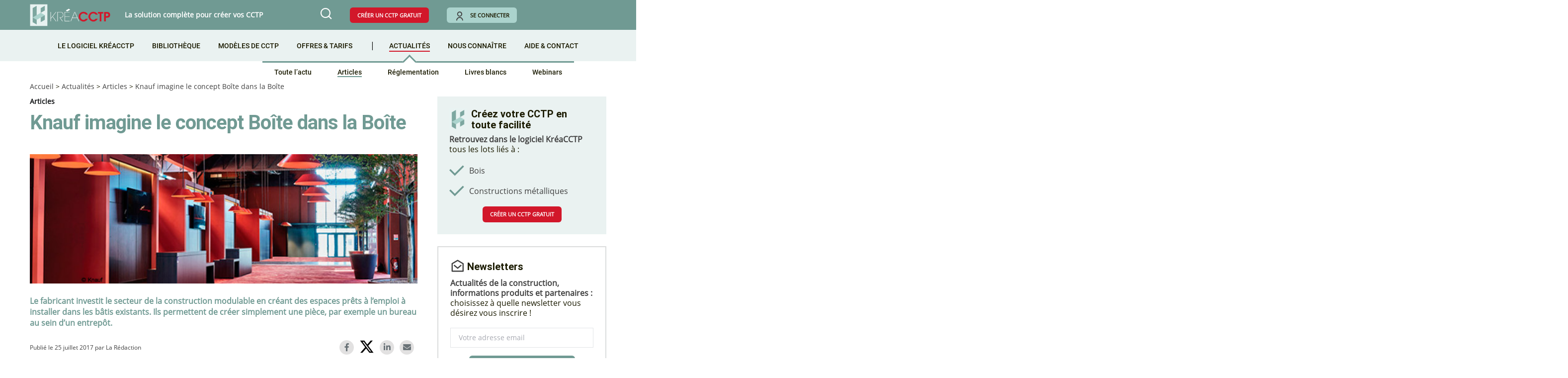

--- FILE ---
content_type: text/html; charset=UTF-8
request_url: https://www.kreacctp.fr/actualite/article/knauf-imagine-le-concept-boite-dans-la-boite-2918/
body_size: 12665
content:
<!doctype html>
<html lang="fr-FR">
<head>
    <!-- Google Tag Manager -->
    <script type="065aae6d9f0bb874f2ae3499-text/javascript">(function(w,d,s,l,i){w[l]=w[l]||[];w[l].push({'gtm.start':
                new Date().getTime(),event:'gtm.js'});var f=d.getElementsByTagName(s)[0],
            j=d.createElement(s),dl=l!='dataLayer'?'&l='+l:'';j.async=true;j.src=
            'https://www.googletagmanager.com/gtm.js?id='+i+dl;f.parentNode.insertBefore(j,f);
        })(window,document,'script','dataLayer','GTM-M68DB57');</script>
    <!-- End Google Tag Manager -->
    
    <link rel="preconnect" href="https://dev.visualwebsiteoptimizer.com" />
    <script type='text/javascript' data-cfasync="false" id='vwoCode'>
    window._vwo_code || (function() {
    var account_id=963606,
    version=2.1,
    settings_tolerance=2000,
    hide_element='body',
    hide_element_style = 'opacity:0 !important;filter:alpha(opacity=0) !important;background:none !important;transition:none !important;',
    /* DO NOT EDIT BELOW THIS LINE */
    f=false,w=window,d=document,v=d.querySelector('#vwoCode'),cK='_vwo_'+account_id+'_settings',cc={};try{var c=JSON.parse(localStorage.getItem('_vwo_'+account_id+'_config'));cc=c&&typeof c==='object'?c:{}}catch(e){}var stT=cc.stT==='session'?w.sessionStorage:w.localStorage;code={nonce:v&&v.nonce,use_existing_jquery:function(){return typeof use_existing_jquery!=='undefined'?use_existing_jquery:undefined},library_tolerance:function(){return typeof library_tolerance!=='undefined'?library_tolerance:undefined},settings_tolerance:function(){return cc.sT||settings_tolerance},hide_element_style:function(){return'{'+(cc.hES||hide_element_style)+'}'},hide_element:function(){if(performance.getEntriesByName('first-contentful-paint')[0]){return''}return typeof cc.hE==='string'?cc.hE:hide_element},getVersion:function(){return version},finish:function(e){if(!f){f=true;var t=d.getElementById('_vis_opt_path_hides');if(t)t.parentNode.removeChild(t);if(e)(new Image).src='https://dev.visualwebsiteoptimizer.com/ee.gif?a='+account_id+e}},finished:function(){return f},addScript:function(e){var t=d.createElement('script');t.type='text/javascript';if(e.src){t.src=e.src}else{t.text=e.text}v&&t.setAttribute('nonce',v.nonce);d.getElementsByTagName('head')[0].appendChild(t)},load:function(e,t){var n=this.getSettings(),i=d.createElement('script'),r=this;t=t||{};if(n){i.textContent=n;d.getElementsByTagName('head')[0].appendChild(i);if(!w.VWO||VWO.caE){stT.removeItem(cK);r.load(e)}}else{var o=new XMLHttpRequest;o.open('GET',e,true);o.withCredentials=!t.dSC;o.responseType=t.responseType||'text';o.onload=function(){if(t.onloadCb){return t.onloadCb(o,e)}if(o.status===200||o.status===304){_vwo_code.addScript({text:o.responseText})}else{_vwo_code.finish('&e=loading_failure:'+e)}};o.onerror=function(){if(t.onerrorCb){return t.onerrorCb(e)}_vwo_code.finish('&e=loading_failure:'+e)};o.send()}},getSettings:function(){try{var e=stT.getItem(cK);if(!e){return}e=JSON.parse(e);if(Date.now()>e.e){stT.removeItem(cK);return}return e.s}catch(e){return}},init:function(){if(d.URL.indexOf('__vwo_disable__')>-1)return;var e=this.settings_tolerance();w._vwo_settings_timer=setTimeout(function(){_vwo_code.finish();stT.removeItem(cK)},e);var t;if(this.hide_element()!=='body'){t=d.createElement('style');var n=this.hide_element(),i=n?n+this.hide_element_style():'',r=d.getElementsByTagName('head')[0];t.setAttribute('id','_vis_opt_path_hides');v&&t.setAttribute('nonce',v.nonce);t.setAttribute('type','text/css');if(t.styleSheet)t.styleSheet.cssText=i;else t.appendChild(d.createTextNode(i));r.appendChild(t)}else{t=d.getElementsByTagName('head')[0];var i=d.createElement('div');i.style.cssText='z-index: 2147483647 !important;position: fixed !important;left: 0 !important;top: 0 !important;width: 100% !important;height: 100% !important;background: white !important;';i.setAttribute('id','_vis_opt_path_hides');i.classList.add('_vis_hide_layer');t.parentNode.insertBefore(i,t.nextSibling)}var o=window._vis_opt_url||d.URL,s='https://dev.visualwebsiteoptimizer.com/j.php?a='+account_id+'&u='+encodeURIComponent(o)+'&vn='+version;if(w.location.search.indexOf('_vwo_xhr')!==-1){this.addScript({src:s})}else{this.load(s+'&x=true')}}};w._vwo_code=code;code.init();})();
    </script>

	<meta charset="UTF-8" />
	<meta name="viewport" content="width=device-width, initial-scale=1" />
    	<link rel="profile" href="https://gmpg.org/xfn/11" />
    <link rel="shortcut icon" href="https://www.kreacctp.fr/boutique/wp-content/themes/squaretype-child/images/favicon.ico">
            <script type="065aae6d9f0bb874f2ae3499-text/javascript"> var admin_url = 'https://www.kreacctp.fr/boutique/wp-admin/admin-ajax.php'</script>
    	<meta name='robots' content='index, follow, max-image-preview:large, max-snippet:-1, max-video-preview:-1' />
<meta name="description" content="Le fabricant investit le secteur de la construction modulable en créant des espaces prêts à l’emploi à installer dans les bâtis existants. Ils permettent de créer simplement une pièce, par exemple un bureau au sein d’un entrepôt.">

	<!-- This site is optimized with the Yoast SEO plugin v20.12 - https://yoast.com/wordpress/plugins/seo/ -->
	<title>Knauf imagine le concept Boîte dans la Boîte - KréaCCTP</title>
	<link rel="canonical" href="https://www.kreacctp.fr/boutique/actualite/article/knauf-imagine-le-concept-boite-dans-la-boite-2918/" />
	<meta property="og:locale" content="fr_FR" />
	<meta property="og:type" content="article" />
	<meta property="og:title" content="Knauf imagine le concept Boîte dans la Boîte - KréaCCTP" />
	<meta property="og:description" content="Le fabricant investit le secteur de la construction modulable en créant des espaces prêts à l’emploi à installer dans les bâtis existants. Ils permettent de créer simplement une pièce, par exemple un bureau au sein d’un entrepôt." />
	<meta property="og:url" content="https://www.kreacctp.fr/boutique/actualite/article/knauf-imagine-le-concept-boite-dans-la-boite-2918/" />
	<meta property="og:site_name" content="KréaCCTP" />
	<meta property="article:modified_time" content="2022-08-29T15:06:22+00:00" />
	<meta property="og:image" content="https://www.kreacctp.fr/boutique/wp-content/uploads/2017/07/sem29_SOL-TECH_art1_knauf-construc-autoportant_BIG.jpg" />
	<meta property="og:image:width" content="629" />
	<meta property="og:image:height" content="210" />
	<meta property="og:image:type" content="image/jpeg" />
	<meta name="twitter:card" content="summary_large_image" />
	<meta name="twitter:label1" content="Durée de lecture estimée" />
	<meta name="twitter:data1" content="1 minute" />
	<script type="application/ld+json" class="yoast-schema-graph">{"@context":"https://schema.org","@graph":[{"@type":"WebPage","@id":"https://www.kreacctp.fr/boutique/actualite/article/knauf-imagine-le-concept-boite-dans-la-boite-2918/","url":"https://www.kreacctp.fr/boutique/actualite/article/knauf-imagine-le-concept-boite-dans-la-boite-2918/","name":"Knauf imagine le concept Boîte dans la Boîte - KréaCCTP","isPartOf":{"@id":"https://www.kreacctp.fr/boutique/#website"},"primaryImageOfPage":{"@id":"https://www.kreacctp.fr/boutique/actualite/article/knauf-imagine-le-concept-boite-dans-la-boite-2918/#primaryimage"},"image":{"@id":"https://www.kreacctp.fr/boutique/actualite/article/knauf-imagine-le-concept-boite-dans-la-boite-2918/#primaryimage"},"thumbnailUrl":"https://www.kreacctp.fr/boutique/wp-content/uploads/2017/07/sem29_SOL-TECH_art1_knauf-construc-autoportant_BIG.jpg","datePublished":"2017-07-25T05:00:48+00:00","dateModified":"2022-08-29T15:06:22+00:00","breadcrumb":{"@id":"https://www.kreacctp.fr/boutique/actualite/article/knauf-imagine-le-concept-boite-dans-la-boite-2918/#breadcrumb"},"inLanguage":"fr-FR","potentialAction":[{"@type":"ReadAction","target":["https://www.kreacctp.fr/boutique/actualite/article/knauf-imagine-le-concept-boite-dans-la-boite-2918/"]}]},{"@type":"ImageObject","inLanguage":"fr-FR","@id":"https://www.kreacctp.fr/boutique/actualite/article/knauf-imagine-le-concept-boite-dans-la-boite-2918/#primaryimage","url":"https://www.kreacctp.fr/boutique/wp-content/uploads/2017/07/sem29_SOL-TECH_art1_knauf-construc-autoportant_BIG.jpg","contentUrl":"https://www.kreacctp.fr/boutique/wp-content/uploads/2017/07/sem29_SOL-TECH_art1_knauf-construc-autoportant_BIG.jpg","width":629,"height":210,"caption":"Knauf imagine le concept Boîte dans la Boîte"},{"@type":"BreadcrumbList","@id":"https://www.kreacctp.fr/boutique/actualite/article/knauf-imagine-le-concept-boite-dans-la-boite-2918/#breadcrumb","itemListElement":[{"@type":"ListItem","position":1,"name":"Accueil","item":"https://www.kreacctp.fr/boutique/"},{"@type":"ListItem","position":2,"name":"Knauf imagine le concept Boîte dans la Boîte"}]},{"@type":"WebSite","@id":"https://www.kreacctp.fr/boutique/#website","url":"https://www.kreacctp.fr/boutique/","name":"KréaCCTP","description":"La solution complète pour créer vos CCTP","publisher":{"@id":"https://www.kreacctp.fr/boutique/#organization"},"potentialAction":[{"@type":"SearchAction","target":{"@type":"EntryPoint","urlTemplate":"https://www.kreacctp.fr/boutique/?s={search_term_string}"},"query-input":"required name=search_term_string"}],"inLanguage":"fr-FR"},{"@type":"Organization","@id":"https://www.kreacctp.fr/boutique/#organization","name":"KréaCCTP","url":"https://www.kreacctp.fr/boutique/","logo":{"@type":"ImageObject","inLanguage":"fr-FR","@id":"https://www.kreacctp.fr/boutique/#/schema/logo/image/","url":"https://www.kreacctp.fr/boutique/wp-content/uploads/2021/06/logo-clausesconstruction-blanc.png","contentUrl":"https://www.kreacctp.fr/boutique/wp-content/uploads/2021/06/logo-clausesconstruction-blanc.png","width":786,"height":172,"caption":"KréaCCTP"},"image":{"@id":"https://www.kreacctp.fr/boutique/#/schema/logo/image/"}}]}</script>
	<!-- / Yoast SEO plugin. -->


<link rel='dns-prefetch' href='//www.kreacctp.fr' />
<link rel='dns-prefetch' href='//cdn.techniques-ingenieur.fr' />
<style id='csco-theme-fonts-inline-css'>
@font-face {font-family: hg-grotesk;src: url('https://www.kreacctp.fr/boutique/wp-content/themes/squaretype/css/fonts/hg-grotesk-500.woff2') format('woff2'),url('https://www.kreacctp.fr/boutique/wp-content/themes/squaretype/css/fonts/hg-grotesk-500.woff') format('woff');font-weight: 500;font-display: swap;font-style: normal;}@font-face {font-family: hg-grotesk;src: url('https://www.kreacctp.fr/boutique/wp-content/themes/squaretype/css/fonts/hg-grotesk-600.woff2') format('woff2'),url('https://www.kreacctp.fr/boutique/wp-content/themes/squaretype/css/fonts/hg-grotesk-600.woff') format('woff');font-weight: 600;font-display: swap;font-style: normal;}@font-face {font-family: hg-grotesk;src: url('https://www.kreacctp.fr/boutique/wp-content/themes/squaretype/css/fonts/hg-grotesk-700.woff2') format('woff2'),url('https://www.kreacctp.fr/boutique/wp-content/themes/squaretype/css/fonts/hg-grotesk-700.woff') format('woff');font-weight: 700;font-display: swap;font-style: normal;}
</style>
<style id='global-styles-inline-css'>
body{--wp--preset--color--black: #000000;--wp--preset--color--cyan-bluish-gray: #abb8c3;--wp--preset--color--white: #ffffff;--wp--preset--color--pale-pink: #f78da7;--wp--preset--color--vivid-red: #cf2e2e;--wp--preset--color--luminous-vivid-orange: #ff6900;--wp--preset--color--luminous-vivid-amber: #fcb900;--wp--preset--color--light-green-cyan: #7bdcb5;--wp--preset--color--vivid-green-cyan: #00d084;--wp--preset--color--pale-cyan-blue: #8ed1fc;--wp--preset--color--vivid-cyan-blue: #0693e3;--wp--preset--color--vivid-purple: #9b51e0;--wp--preset--gradient--vivid-cyan-blue-to-vivid-purple: linear-gradient(135deg,rgba(6,147,227,1) 0%,rgb(155,81,224) 100%);--wp--preset--gradient--light-green-cyan-to-vivid-green-cyan: linear-gradient(135deg,rgb(122,220,180) 0%,rgb(0,208,130) 100%);--wp--preset--gradient--luminous-vivid-amber-to-luminous-vivid-orange: linear-gradient(135deg,rgba(252,185,0,1) 0%,rgba(255,105,0,1) 100%);--wp--preset--gradient--luminous-vivid-orange-to-vivid-red: linear-gradient(135deg,rgba(255,105,0,1) 0%,rgb(207,46,46) 100%);--wp--preset--gradient--very-light-gray-to-cyan-bluish-gray: linear-gradient(135deg,rgb(238,238,238) 0%,rgb(169,184,195) 100%);--wp--preset--gradient--cool-to-warm-spectrum: linear-gradient(135deg,rgb(74,234,220) 0%,rgb(151,120,209) 20%,rgb(207,42,186) 40%,rgb(238,44,130) 60%,rgb(251,105,98) 80%,rgb(254,248,76) 100%);--wp--preset--gradient--blush-light-purple: linear-gradient(135deg,rgb(255,206,236) 0%,rgb(152,150,240) 100%);--wp--preset--gradient--blush-bordeaux: linear-gradient(135deg,rgb(254,205,165) 0%,rgb(254,45,45) 50%,rgb(107,0,62) 100%);--wp--preset--gradient--luminous-dusk: linear-gradient(135deg,rgb(255,203,112) 0%,rgb(199,81,192) 50%,rgb(65,88,208) 100%);--wp--preset--gradient--pale-ocean: linear-gradient(135deg,rgb(255,245,203) 0%,rgb(182,227,212) 50%,rgb(51,167,181) 100%);--wp--preset--gradient--electric-grass: linear-gradient(135deg,rgb(202,248,128) 0%,rgb(113,206,126) 100%);--wp--preset--gradient--midnight: linear-gradient(135deg,rgb(2,3,129) 0%,rgb(40,116,252) 100%);--wp--preset--duotone--dark-grayscale: url('#wp-duotone-dark-grayscale');--wp--preset--duotone--grayscale: url('#wp-duotone-grayscale');--wp--preset--duotone--purple-yellow: url('#wp-duotone-purple-yellow');--wp--preset--duotone--blue-red: url('#wp-duotone-blue-red');--wp--preset--duotone--midnight: url('#wp-duotone-midnight');--wp--preset--duotone--magenta-yellow: url('#wp-duotone-magenta-yellow');--wp--preset--duotone--purple-green: url('#wp-duotone-purple-green');--wp--preset--duotone--blue-orange: url('#wp-duotone-blue-orange');--wp--preset--font-size--small: 13px;--wp--preset--font-size--medium: 20px;--wp--preset--font-size--large: 36px;--wp--preset--font-size--x-large: 42px;--wp--preset--spacing--20: 0.44rem;--wp--preset--spacing--30: 0.67rem;--wp--preset--spacing--40: 1rem;--wp--preset--spacing--50: 1.5rem;--wp--preset--spacing--60: 2.25rem;--wp--preset--spacing--70: 3.38rem;--wp--preset--spacing--80: 5.06rem;--wp--preset--shadow--natural: 6px 6px 9px rgba(0, 0, 0, 0.2);--wp--preset--shadow--deep: 12px 12px 50px rgba(0, 0, 0, 0.4);--wp--preset--shadow--sharp: 6px 6px 0px rgba(0, 0, 0, 0.2);--wp--preset--shadow--outlined: 6px 6px 0px -3px rgba(255, 255, 255, 1), 6px 6px rgba(0, 0, 0, 1);--wp--preset--shadow--crisp: 6px 6px 0px rgba(0, 0, 0, 1);}:where(.is-layout-flex){gap: 0.5em;}body .is-layout-flow > .alignleft{float: left;margin-inline-start: 0;margin-inline-end: 2em;}body .is-layout-flow > .alignright{float: right;margin-inline-start: 2em;margin-inline-end: 0;}body .is-layout-flow > .aligncenter{margin-left: auto !important;margin-right: auto !important;}body .is-layout-constrained > .alignleft{float: left;margin-inline-start: 0;margin-inline-end: 2em;}body .is-layout-constrained > .alignright{float: right;margin-inline-start: 2em;margin-inline-end: 0;}body .is-layout-constrained > .aligncenter{margin-left: auto !important;margin-right: auto !important;}body .is-layout-constrained > :where(:not(.alignleft):not(.alignright):not(.alignfull)){max-width: var(--wp--style--global--content-size);margin-left: auto !important;margin-right: auto !important;}body .is-layout-constrained > .alignwide{max-width: var(--wp--style--global--wide-size);}body .is-layout-flex{display: flex;}body .is-layout-flex{flex-wrap: wrap;align-items: center;}body .is-layout-flex > *{margin: 0;}:where(.wp-block-columns.is-layout-flex){gap: 2em;}.has-black-color{color: var(--wp--preset--color--black) !important;}.has-cyan-bluish-gray-color{color: var(--wp--preset--color--cyan-bluish-gray) !important;}.has-white-color{color: var(--wp--preset--color--white) !important;}.has-pale-pink-color{color: var(--wp--preset--color--pale-pink) !important;}.has-vivid-red-color{color: var(--wp--preset--color--vivid-red) !important;}.has-luminous-vivid-orange-color{color: var(--wp--preset--color--luminous-vivid-orange) !important;}.has-luminous-vivid-amber-color{color: var(--wp--preset--color--luminous-vivid-amber) !important;}.has-light-green-cyan-color{color: var(--wp--preset--color--light-green-cyan) !important;}.has-vivid-green-cyan-color{color: var(--wp--preset--color--vivid-green-cyan) !important;}.has-pale-cyan-blue-color{color: var(--wp--preset--color--pale-cyan-blue) !important;}.has-vivid-cyan-blue-color{color: var(--wp--preset--color--vivid-cyan-blue) !important;}.has-vivid-purple-color{color: var(--wp--preset--color--vivid-purple) !important;}.has-black-background-color{background-color: var(--wp--preset--color--black) !important;}.has-cyan-bluish-gray-background-color{background-color: var(--wp--preset--color--cyan-bluish-gray) !important;}.has-white-background-color{background-color: var(--wp--preset--color--white) !important;}.has-pale-pink-background-color{background-color: var(--wp--preset--color--pale-pink) !important;}.has-vivid-red-background-color{background-color: var(--wp--preset--color--vivid-red) !important;}.has-luminous-vivid-orange-background-color{background-color: var(--wp--preset--color--luminous-vivid-orange) !important;}.has-luminous-vivid-amber-background-color{background-color: var(--wp--preset--color--luminous-vivid-amber) !important;}.has-light-green-cyan-background-color{background-color: var(--wp--preset--color--light-green-cyan) !important;}.has-vivid-green-cyan-background-color{background-color: var(--wp--preset--color--vivid-green-cyan) !important;}.has-pale-cyan-blue-background-color{background-color: var(--wp--preset--color--pale-cyan-blue) !important;}.has-vivid-cyan-blue-background-color{background-color: var(--wp--preset--color--vivid-cyan-blue) !important;}.has-vivid-purple-background-color{background-color: var(--wp--preset--color--vivid-purple) !important;}.has-black-border-color{border-color: var(--wp--preset--color--black) !important;}.has-cyan-bluish-gray-border-color{border-color: var(--wp--preset--color--cyan-bluish-gray) !important;}.has-white-border-color{border-color: var(--wp--preset--color--white) !important;}.has-pale-pink-border-color{border-color: var(--wp--preset--color--pale-pink) !important;}.has-vivid-red-border-color{border-color: var(--wp--preset--color--vivid-red) !important;}.has-luminous-vivid-orange-border-color{border-color: var(--wp--preset--color--luminous-vivid-orange) !important;}.has-luminous-vivid-amber-border-color{border-color: var(--wp--preset--color--luminous-vivid-amber) !important;}.has-light-green-cyan-border-color{border-color: var(--wp--preset--color--light-green-cyan) !important;}.has-vivid-green-cyan-border-color{border-color: var(--wp--preset--color--vivid-green-cyan) !important;}.has-pale-cyan-blue-border-color{border-color: var(--wp--preset--color--pale-cyan-blue) !important;}.has-vivid-cyan-blue-border-color{border-color: var(--wp--preset--color--vivid-cyan-blue) !important;}.has-vivid-purple-border-color{border-color: var(--wp--preset--color--vivid-purple) !important;}.has-vivid-cyan-blue-to-vivid-purple-gradient-background{background: var(--wp--preset--gradient--vivid-cyan-blue-to-vivid-purple) !important;}.has-light-green-cyan-to-vivid-green-cyan-gradient-background{background: var(--wp--preset--gradient--light-green-cyan-to-vivid-green-cyan) !important;}.has-luminous-vivid-amber-to-luminous-vivid-orange-gradient-background{background: var(--wp--preset--gradient--luminous-vivid-amber-to-luminous-vivid-orange) !important;}.has-luminous-vivid-orange-to-vivid-red-gradient-background{background: var(--wp--preset--gradient--luminous-vivid-orange-to-vivid-red) !important;}.has-very-light-gray-to-cyan-bluish-gray-gradient-background{background: var(--wp--preset--gradient--very-light-gray-to-cyan-bluish-gray) !important;}.has-cool-to-warm-spectrum-gradient-background{background: var(--wp--preset--gradient--cool-to-warm-spectrum) !important;}.has-blush-light-purple-gradient-background{background: var(--wp--preset--gradient--blush-light-purple) !important;}.has-blush-bordeaux-gradient-background{background: var(--wp--preset--gradient--blush-bordeaux) !important;}.has-luminous-dusk-gradient-background{background: var(--wp--preset--gradient--luminous-dusk) !important;}.has-pale-ocean-gradient-background{background: var(--wp--preset--gradient--pale-ocean) !important;}.has-electric-grass-gradient-background{background: var(--wp--preset--gradient--electric-grass) !important;}.has-midnight-gradient-background{background: var(--wp--preset--gradient--midnight) !important;}.has-small-font-size{font-size: var(--wp--preset--font-size--small) !important;}.has-medium-font-size{font-size: var(--wp--preset--font-size--medium) !important;}.has-large-font-size{font-size: var(--wp--preset--font-size--large) !important;}.has-x-large-font-size{font-size: var(--wp--preset--font-size--x-large) !important;}
.wp-block-navigation a:where(:not(.wp-element-button)){color: inherit;}
:where(.wp-block-columns.is-layout-flex){gap: 2em;}
.wp-block-pullquote{font-size: 1.5em;line-height: 1.6;}
</style>
<style id='woocommerce-inline-inline-css'>
.woocommerce form .form-row .required { visibility: visible; }
</style>
<link rel='stylesheet' id='parent-styles-css' href='https://www.kreacctp.fr/boutique/wp-content/themes/squaretype-child/css/styles-parent.min.css?ver=0.0.1' media='all' />
<link rel='stylesheet' id='livesearch-css' href='https://www.kreacctp.fr/boutique/wp-content/themes/squaretype-child/css/searchwp-live-ajax-search/style.min.css' media='all' />
<link rel='stylesheet' id='header.css-css' href='https://cdn.techniques-ingenieur.fr/lucy/ti/cdn.prod.v3.8.0/css/kreacctp/header.min.css?ver=0.0.12' media='all' />
<link rel='stylesheet' id='child-css' href='https://www.kreacctp.fr/boutique/wp-content/themes/squaretype-child/style.min.css?ver=0.0.63' media='all' />
<script src='https://www.kreacctp.fr/boutique/wp-includes/js/jquery/jquery.min.js?ver=3.6.4' id='jquery-core-js' type="065aae6d9f0bb874f2ae3499-text/javascript"></script>
<script src='https://www.kreacctp.fr/boutique/wp-includes/js/jquery/jquery-migrate.min.js?ver=3.4.0' id='jquery-migrate-js' type="065aae6d9f0bb874f2ae3499-text/javascript"></script>
<script src='https://www.kreacctp.fr/boutique/wp-content/themes/squaretype-child/js/user-data.min.js?ver=0.0.4' id='js-user-data-js' type="065aae6d9f0bb874f2ae3499-text/javascript"></script>
	<noscript><style>.woocommerce-product-gallery{ opacity: 1 !important; }</style></noscript>
	</head>


<body class="pn_article-template-default single single-pn_article postid-2918 wp-custom-logo wp-embed-responsive theme-squaretype woocommerce-no-js cs-page-layout-right header-compact navbar-width-fullwidth navbar-alignment-left navbar-sticky-enabled navbar-smart-enabled block-align-enabled">
<!-- Google Tag Manager (noscript) -->
<noscript><iframe src="https://www.googletagmanager.com/ns.html?id=GTM-M68DB57" height="0" width="0" style="display:none;visibility:hidden"></iframe></noscript>
<!-- End Google Tag Manager (noscript) -->


<div id="page" class="site">

	
	<div class="site-inner">

		
        
        <header class="no-connected-header">
    <nav class="navbar navbar-primary">
        <div class="navbar-wrap cs-container cs-bg-navbar-dark">
            <div class="navbar-container">
                <div class="navbar-content">
                    <div class="navbar-col">
                        <div class="navbar-brand">
                            <a href="https://www.kreacctp.fr" rel="home" class="vertical-align-center">
                                <img src="https://cdn.techniques-ingenieur.fr/lucy/ti/cdn.prod.v3.8.0/images/kreacctp/logo-kreacctp.png" alt="Logo KréaCCTP" width="254" height="69" class="custom-logo" />
                            </a>
                            <span class="slogan vertical-align-center">La solution complète pour créer vos CCTP</span>
                        </div>
                    </div>
                    <div class="navbar-col">
                        <button type="button" class="navbar-toggle-search toggle-search">
                            <i class="icon-search"></i>
                        </button>
                        <button type="button" id="menu-mobile" class="hidden">
                            <i class="icon-burger-menu" style="color: #ffffff"></i>
                            <i class="icon-close hidden" style="color: #ffffff"></i>
                        </button>
                        <div id="header-buttons">
                            <a href="https://www.kreacctp.fr/clients/register" class="red-btn free-cctp-btn">Créer un CCTP gratuit</a>
                            <a href="https://www.kreacctp.fr/login" class="greenlight-btn login-btn"><i class="icon-user"></i>Se connecter</a>
                        </div>
                    </div>
                </div><!-- .navbar-content -->
            </div><!-- .navbar-container -->
        </div><!-- .navbar-wrap -->
    </nav><!-- .navbar -->

    <nav class="navbar navbar-secondary">
        <div class="navbar-wrap cs-container cs-bg-navbar-dark">
            <div class="navbar-container">
                <div class="navbar-content">
                    <div class="navbar-col">
                                                <ul id="main-menu" class="main-menu list-unstyled"><li class="menu-logiciel menu-item menu-item-type-post_type menu-item-object-page menu-item-16461"><a href="https://www.kreacctp.fr/logiciel-kreacctp/">Le logiciel KréaCCTP</a></li>
<li class="menu-library menu-item menu-item-type-post_type menu-item-object-page menu-item-16462"><a href="https://www.kreacctp.fr/bibliotheque-kreacctp/">Bibliothèque</a></li>
<li class="menu-models menu-item menu-item-type-post_type menu-item-object-page menu-item-16463"><a href="https://www.kreacctp.fr/modeles-de-cctp/">Modèles de CCTP</a></li>
<li class="menu-offers menu-item menu-item-type-post_type menu-item-object-page menu-item-16464"><a href="https://www.kreacctp.fr/offres-et-tarifs/">Offres &#038; tarifs</a></li>
<li class="menu-actu menu-item menu-item-type-post_type menu-item-object-page current_page_parent menu-item-has-children menu-item-16465"><a href="https://www.kreacctp.fr/actualite/">Actualités</a>
<ul class="sub-menu">
	<li class="menu-actu-all menu-item menu-item-type-post_type menu-item-object-page current_page_parent menu-item-16466"><a href="https://www.kreacctp.fr/actualite/">Toute l’actu</a></li>
	<li class="menu-articles menu-item menu-item-type-taxonomy menu-item-object-rubrique menu-item-16467"><a href="https://www.kreacctp.fr/actualite/rubrique/articles/">Articles</a></li>
	<li class="menu-reglementation menu-item menu-item-type-taxonomy menu-item-object-rubrique menu-item-16468"><a href="https://www.kreacctp.fr/actualite/rubrique/reglementation/">Réglementation</a></li>
	<li class="menu-livresblancs menu-item menu-item-type-taxonomy menu-item-object-rubrique menu-item-16469"><a href="https://www.kreacctp.fr/actualite/rubrique/livres-blancs/">Livres blancs</a></li>
	<li class="menu-webinars menu-item menu-item-type-taxonomy menu-item-object-rubrique menu-item-16470"><a href="https://www.kreacctp.fr/actualite/rubrique/webinars/">Webinars</a></li>
</ul>
</li>
<li class="menu-us menu-item menu-item-type-post_type menu-item-object-page menu-item-16471"><a href="https://www.kreacctp.fr/nous-connaitre/">Nous connaître</a></li>
<li class="menu-help_contact menu-item menu-item-type-post_type menu-item-object-page menu-item-16472"><a href="https://www.kreacctp.fr/aide-et-contact/">Aide &#038; Contact</a></li>
</ul>                    </div>
                </div><!-- .navbar-content -->
            </div><!-- .navbar-container -->
        </div><!-- .navbar-wrap -->
    </nav><!-- .navbar -->
</header><script type="065aae6d9f0bb874f2ae3499-text/javascript">
    (function () {
        jQuery('.menu-actu', jQuery('#main-menu')).addClass('current_page_item current-menu-parent');
        jQuery('.menu-articles', jQuery('.sub-menu')).addClass('current-menu-item');
    })();
</script>

        
<div class="site-search-wrap" id="search">
	<div class="site-search">
		<div class="cs-container">
			<div class="search-form-wrap">
				
<form role="search" method="get" class="search-form" action="https://www.kreacctp.fr/boutique/">
	<label class="sr-only">Recherche :</label>
	<div class="cs-input-group">
		<input type="search" value="" name="s" data-swplive="true" data-swpengine="default" data-swpconfig="default" class="search-field" placeholder="Saisir un mot..." required>
		<button type="submit" class="search-submit">Rechercher</button>
	</div>
</form>
				<span class="search-close"></span>
			</div>
            <br>
            <p class="filtres">
                <span>Filter par :</span>
                <select name="rubrique-select" id="rubrique-select" style="display: inline-block; width: 150px;">
                    <option value="" selected="selected" data-href="https://www.kreacctp.fr/recherche/?rubrique=">Rubrique</option>
                                            <option value="articles"  data-href="https://www.kreacctp.fr/recherche/?rubrique=articles">Articles</option>
                                            <option value="boutique"  data-href="https://www.kreacctp.fr/recherche/?rubriques=boutique">Boutique KréaCCTP</option>
                                            <option value="livres-blancs"  data-href="https://www.kreacctp.fr/recherche/?rubrique=livres-blancs">Livres blancs</option>
                                            <option value="nouveautes-kreacctp"  data-href="https://www.kreacctp.fr/recherche/?rubrique=nouveautes-kreacctp">Nouveautés de KréaCCTP</option>
                                            <option value="reglementation"  data-href="https://www.kreacctp.fr/recherche/?rubrique=reglementation">Réglementation</option>
                                            <option value="webinars"  data-href="https://www.kreacctp.fr/recherche/?rubrique=webinars">Webinars</option>
                                    </select>
                <select name="tag-select" id="tag-select" style="display: inline-block; width: 150px;">
                    <option value="" selected="selected" data-href="https://www.kreacctp.fr/recherche/?rubrique=&tag_secondaire=">Mot-clé</option>
                                            <option value="amenagements-urbains"  data-href="https://www.kreacctp.fr/recherche/?rubrique=&tag_secondaire=amenagements-urbains">Aménagements urbains</option>
                                            <option value="architectes"  data-href="https://www.kreacctp.fr/recherche/?rubrique=&tag_secondaire=architectes">Architectes</option>
                                            <option value="ascenseurs"  data-href="https://www.kreacctp.fr/recherche/?rubrique=&tag_secondaire=ascenseurs">Ascenseurs</option>
                                            <option value="bois"  data-href="https://www.kreacctp.fr/recherche/?rubrique=&tag_secondaire=bois">Bois</option>
                                            <option value="cctp"  data-href="https://www.kreacctp.fr/recherche/?rubrique=&tag_secondaire=cctp">CCTP</option>
                                            <option value="chauffage"  data-href="https://www.kreacctp.fr/recherche/?rubrique=&tag_secondaire=chauffage">Chauffage</option>
                                            <option value="construction-numerique"  data-href="https://www.kreacctp.fr/recherche/?rubrique=&tag_secondaire=construction-numerique">Construction numérique</option>
                                            <option value="constructions-metalliques"  data-href="https://www.kreacctp.fr/recherche/?rubrique=&tag_secondaire=constructions-metalliques">Constructions métalliques</option>
                                            <option value="demolition"  data-href="https://www.kreacctp.fr/recherche/?rubrique=&tag_secondaire=demolition">Démolition</option>
                                            <option value="developpement-durable"  data-href="https://www.kreacctp.fr/recherche/?rubrique=&tag_secondaire=developpement-durable">Développement durable</option>
                                            <option value="domotique"  data-href="https://www.kreacctp.fr/recherche/?rubrique=&tag_secondaire=domotique">Domotique</option>
                                            <option value="electricite"  data-href="https://www.kreacctp.fr/recherche/?rubrique=&tag_secondaire=electricite">Electricité</option>
                                            <option value="facades"  data-href="https://www.kreacctp.fr/recherche/?rubrique=&tag_secondaire=facades">Façades</option>
                                            <option value="generalites"  data-href="https://www.kreacctp.fr/recherche/?rubrique=&tag_secondaire=generalites">Généralités</option>
                                            <option value="gestion-des-projets"  data-href="https://www.kreacctp.fr/recherche/?rubrique=&tag_secondaire=gestion-des-projets">Gestion des projets</option>
                                            <option value="gros-oeuvre"  data-href="https://www.kreacctp.fr/recherche/?rubrique=&tag_secondaire=gros-oeuvre">Gros œuvre</option>
                                            <option value="huisserie"  data-href="https://www.kreacctp.fr/recherche/?rubrique=&tag_secondaire=huisserie">Huisserie</option>
                                            <option value="isolation"  data-href="https://www.kreacctp.fr/recherche/?rubrique=&tag_secondaire=isolation">Isolation</option>
                                            <option value="materiaux-naturels"  data-href="https://www.kreacctp.fr/recherche/?rubrique=&tag_secondaire=materiaux-naturels">Matériaux naturels</option>
                                            <option value="menuiseries"  data-href="https://www.kreacctp.fr/recherche/?rubrique=&tag_secondaire=menuiseries">Menuiseries</option>
                                            <option value="menuiseries-exterieures-vitrerie-miroiterie"  data-href="https://www.kreacctp.fr/recherche/?rubrique=&tag_secondaire=menuiseries-exterieures-vitrerie-miroiterie">Menuiseries extérieures - Vitrerie - Miroiterie</option>
                                            <option value="murs-et-plafonds"  data-href="https://www.kreacctp.fr/recherche/?rubrique=&tag_secondaire=murs-et-plafonds">Murs et plafonds</option>
                                            <option value="pathologie-des-batiments"  data-href="https://www.kreacctp.fr/recherche/?rubrique=&tag_secondaire=pathologie-des-batiments">Pathologie des bâtiments</option>
                                            <option value="performance-thermique"  data-href="https://www.kreacctp.fr/recherche/?rubrique=&tag_secondaire=performance-thermique">Performance thermique</option>
                                            <option value="plomberie"  data-href="https://www.kreacctp.fr/recherche/?rubrique=&tag_secondaire=plomberie">Plomberie</option>
                                            <option value="reglementations-techniques"  data-href="https://www.kreacctp.fr/recherche/?rubrique=&tag_secondaire=reglementations-techniques">Réglementations techniques</option>
                                            <option value="rehabilitation"  data-href="https://www.kreacctp.fr/recherche/?rubrique=&tag_secondaire=rehabilitation">Réhabilitation</option>
                                            <option value="renovation"  data-href="https://www.kreacctp.fr/recherche/?rubrique=&tag_secondaire=renovation">Rénovation</option>
                                            <option value="reseaux"  data-href="https://www.kreacctp.fr/recherche/?rubrique=&tag_secondaire=reseaux">Réseaux</option>
                                            <option value="revetements-de-murs"  data-href="https://www.kreacctp.fr/recherche/?rubrique=&tag_secondaire=revetements-de-murs">Revêtements de murs</option>
                                            <option value="sols"  data-href="https://www.kreacctp.fr/recherche/?rubrique=&tag_secondaire=sols">Sols</option>
                                            <option value="solutions-techniques"  data-href="https://www.kreacctp.fr/recherche/?rubrique=&tag_secondaire=solutions-techniques">Solutions techniques</option>
                                            <option value="toitures"  data-href="https://www.kreacctp.fr/recherche/?rubrique=&tag_secondaire=toitures">Toitures</option>
                                            <option value="vitrerie"  data-href="https://www.kreacctp.fr/recherche/?rubrique=&tag_secondaire=vitrerie">Vitrerie</option>
                                            <option value="voirie"  data-href="https://www.kreacctp.fr/recherche/?rubrique=&tag_secondaire=voirie">Voirie</option>
                                    </select>
            </p>
		</div>
	</div>
</div>

<script type="065aae6d9f0bb874f2ae3499-text/javascript">
    jQuery(document).on('change', '#rubrique-select', function() {
        window.location.href = jQuery('#rubrique-select option:selected').data('href');
    });

    jQuery(document).on('change', '#tag-select', function() {
        window.location.href = jQuery('#tag-select option:selected').data('href');
    });
</script>

		
		<div class="site-primary">
            <div class="cs-container">
                <div class="main-content">
                    <ul class="breadcrumb"><li><a href="https://www.kreacctp.fr">Accueil</a></li> > <li><a href="https://www.kreacctp.fr/actualite/">Actualités</a></li> > <li><a href="https://www.kreacctp.fr/actualite/rubrique/articles/">Articles</a></li> > <li><span>Knauf imagine le concept Boîte dans la Boîte</span></li></ul>                </div>
            </div>

			
			<div class="site-content sidebar-enabled sidebar-right post-sidebar-disabled">

				
				<div class="cs-container">

					
					<div id="content" class="main-content">

						
                        
                        
<div id="primary" class="content-area">
    <main id="main" class="site-main">
        <article class="entry-preview entry post-2918 pn_article type-pn_article status-publish has-post-thumbnail rubrique-articles tag_secondaire-architectes tag_secondaire-solutions-techniques pn_article_type-bois pn_article_type-constructions-metalliques">
            <section class="entry-header entry-header-standard entry-header-thumbnail">
                <div class="entry-header-inner">
                    <div class="meta-category">
                                                    <a class="category-style" href="https://www.kreacctp.fr/boutique/actualite/rubrique/articles/">
                            <span class="label">
                                Articles                            </span>
                            </a>
                                            </div>
                                            <h1 class="entry-title">Knauf imagine le concept Boîte dans la Boîte</h1>                                        <div class="post-media">
                        <figure class="wp-caption">
                            <a href="https://www.kreacctp.fr/boutique/wp-content/uploads/2017/07/sem29_SOL-TECH_art1_knauf-construc-autoportant_BIG.jpg">
                                <img width="629" height="210" src="https://www.kreacctp.fr/boutique/wp-content/uploads/2017/07/sem29_SOL-TECH_art1_knauf-construc-autoportant_BIG.jpg" class="pk-lazyload-disabled wp-post-image" alt="" decoding="async" loading="lazy" srcset="https://www.kreacctp.fr/boutique/wp-content/uploads/2017/07/sem29_SOL-TECH_art1_knauf-construc-autoportant_BIG.jpg 629w, https://www.kreacctp.fr/boutique/wp-content/uploads/2017/07/sem29_SOL-TECH_art1_knauf-construc-autoportant_BIG-300x100.jpg 300w, https://www.kreacctp.fr/boutique/wp-content/uploads/2017/07/sem29_SOL-TECH_art1_knauf-construc-autoportant_BIG-380x127.jpg 380w, https://www.kreacctp.fr/boutique/wp-content/uploads/2017/07/sem29_SOL-TECH_art1_knauf-construc-autoportant_BIG-600x200.jpg 600w" sizes="(max-width: 629px) 100vw, 629px" />                            </a>
                        </figure>
                                            </div>
                </div>
            </section>
            <!-- Full Post Layout and Full Content -->
            <div class="entry-content-wrap">
                <p class="wp-block-subhead">
                    Le fabricant investit le secteur de la construction modulable en créant des espaces prêts à l’emploi à installer dans les bâtis existants. Ils permettent de créer simplement une pièce, par exemple un bureau au sein d’un entrepôt.                </p>
                <div class="publi-partage">
                    <p class="block-info-publi date">
                        Publié le 25 juillet 2017 par La Rédaction                    </p>
                    <div class="block-partage">
    <script type="065aae6d9f0bb874f2ae3499-text/javascript" src="https://platform.twitter.com/widgets.js"></script>
    <p onClick="if (!window.__cfRLUnblockHandlers) return false; window.open('http://www.facebook.com/sharer.php?u=https://www.kreacctp.fr/actualite/article/knauf-imagine-le-concept-boite-dans-la-boite-2918/&t=Knauf imagine le concept Boîte dans la Boîte','','menubar=no,toolbar=no,resizable=yes,scrollbars=yes,width=555,height=750')" class="reseau-social" title="Partager sur facebook" data-cf-modified-065aae6d9f0bb874f2ae3499-="">
        <i class="fab fa-facebook-f"></i>
    </p>
    <p onClick="if (!window.__cfRLUnblockHandlers) return false; window.open('http://twitter.com/share?url=https://www.kreacctp.fr/actualite/article/knauf-imagine-le-concept-boite-dans-la-boite-2918/&text=Knauf imagine le concept Boîte dans la Boîte','name','width=550,height=450')" class="reseau-social" title="Partager sur Twitter" data-cf-modified-065aae6d9f0bb874f2ae3499-="">
        <img src="https://cdn.techniques-ingenieur.fr/lucy/ti/cdn.prod.v3.8.0/images/kreacctp/x-twitter.svg" alt="Logo X" width="30" height="30" style="position:relative;top:-3px;" />
    </p>
    <p onClick="if (!window.__cfRLUnblockHandlers) return false; window.open('http://www.linkedin.com/shareArticle?mini=true&url=https://www.kreacctp.fr/actualite/article/knauf-imagine-le-concept-boite-dans-la-boite-2918/&title=Knauf imagine le concept Boîte dans la Boîte','name','width=550,height=450')" class="reseau-social" title="Partager sur Linkedin" data-cf-modified-065aae6d9f0bb874f2ae3499-="">
        <i class="fab fa-linkedin-in"></i>
    </p>
    <p onclick="if (!window.__cfRLUnblockHandlers) return false; location.href='mailto:?subject=Voici%20un%20article%20qui%20pourrait%20te%20plaire&body=Knauf imagine le concept Boîte dans la Boîte%20:%20https://www.kreacctp.fr/actualite/article/knauf-imagine-le-concept-boite-dans-la-boite-2918/';" class="reseau-social" title="Partager par mail" data-cf-modified-065aae6d9f0bb874f2ae3499-="">
        <i class="fas fa-envelope"></i>
    </p>
</div>
                </div>

                <div class="entry-content">
                    <h2>Une offre clé en main</h2>
<p>Habiller un hangar ou un local n’est pas toujours aisé. Pourtant, la création d’espaces séparés est souvent une nécessité, que ce soit pour installer un bureau, un local de repos, sanitaire ou technique. Dans un <strong>loft</strong>, la découpe de l’espace est aussi importante pour concevoir notamment une chambre. Afin de répondre simplement à ces nouvelles demandes de réalisation, Knauf a imaginé son concept Boîte dans la Boîte.</p>
<p>Il s’agit d’une offre clé en main composée de <strong>cloisons légères</strong> et d’un <strong>plafond autoportant</strong>. La structure se pose facilement et rapidement. L’aménagement des entrepôts ou des hangars devient alors aisé, d’autant que la solution est adaptée aux grandes largeurs.</p>
<h2>Le choix entre plusieurs dimensions</h2>
<p>Économique, cette innovation est proposée dans des versions standardisées, de grande hauteur ou de longue portée. Tout est alors imaginable jusqu’à 6 m de haut et 10 m de portée. Pour les solutions de base, 13 configurations différentes sont disponibles, avec des portées en 3, 4 ou 5 m et une hauteur de 3 m.</p>
<p>L’installation peut être réalisée en portage, ou adossée à une structure existante. La pose en tunnel permet, elle, une utilisation dans toutes les longueurs. Tout est alors imaginable pour répartir les espaces et créer simplement de nouvelles pièces.</p>
                </div>
            </div>
                            <p class="block-tags">
                                            <a href="https://www.kreacctp.fr/boutique/actualite/tag/architectes/">#Architectes</a>
                                            <a href="https://www.kreacctp.fr/boutique/actualite/sujet/bois/">#Bois</a>
                                            <a href="https://www.kreacctp.fr/boutique/actualite/sujet/constructions-metalliques/">#Constructions métalliques</a>
                                            <a href="https://www.kreacctp.fr/boutique/actualite/tag/solutions-techniques/">#Solutions techniques</a>
                                    </p>
                    </article>
    </main>
</div>


	<aside id="secondary" class="widget-area sidebar-area">
		<div class="sidebar sidebar-1">
						        <div class="widget widget-kreacctp">
            <div class="widget-contenu">
                <p class="titre">
                    <img src="https://www.kreacctp.fr/boutique/wp-content/themes/squaretype-child/images/logo-kreacctp-k.png" alt="KreaCCTP offre gratuite" height="44" width="35"/>
                    <span class="vertical-align-center">Créez votre CCTP en toute facilité</span>
                </p>
                <p class="subtitle"><span>Retrouvez dans le logiciel KréaCCTP</span> tous les lots liés à&nbsp;:</p>
                <ul>
                                            <li><i class="icon-check vertical-align-center"></i><span class="vertical-align-center">Bois</span></li>
                                            <li><i class="icon-check vertical-align-center"></i><span class="vertical-align-center">Constructions métalliques</span></li>
                                    </ul>
                <p class="text-center">
                    <a class="red-btn" href="https://www.kreacctp.fr/clients/register">
                        Créer un CCTP gratuit                    </a>
                </p>
            </div>
        </div>
    <div class="widget widget-newsletter">
    <div class="widget-contenu">
        <p class="titre"><i class="icon-newsletter vertical-align-center"></i><span class="vertical-align-center">Newsletters</span></p>
        <p class="subtitle"><span>Actualités de la construction, informations produits et partenaires&nbsp;:</span> choisissez à quelle newsletter vous désirez vous inscrire&nbsp;!</p>
                    <div id="form-wp-newsletter">
                <form method="POST" action="https://www.kreacctp.fr/newsletters/">
                    <div class="text-center">
                        <input type="email" name="email" id="email" required="required" placeholder="Votre adresse email">
                        <button type="submit">S'inscrire aux newsletters</button>
                    </div>
                </form>
            </div>
            </div>
</div>
					</div>
		<div class="sidebar sidebar-2"></div>
	</aside><!-- .widget-area -->


						
					</div><!-- .main-content -->

					
				</div><!-- .cs-container -->

				
			</div><!-- .site-content -->

			
            <!-- appel du footer commun -->
			
            <footer id="colophon" class="site-footer">
    <div class="footer-info">
        <div class="cs-container">
            <div class="site-info">
                <div class="footer-col-info">
                    <a href="https://www.kreacctp.fr">
                        <img src="https://cdn.techniques-ingenieur.fr/lucy/ti/cdn.prod.v3.8.0/images/kreacctp/logo-kreacctp-noir.png" alt="Logo KréaCCTP" width="254" height="69" class="custom-logo" sizes="(max-width: 786px) 100vw, 786px"/>
                    </a><br>
                    <p class="slogan vertical-align-center">La solution complète pour créer vos CCTP</p>
                </div>
                <div class="footer-col-newsletter">
                    <p>Recevez toute l'actualité de la construction</p>
                    <form method="POST" action="https://www.kreacctp.fr/newsletters/">
                        <input type="email" name="email" id="email" required="required" placeholder="Votre adresse email">
                        <button type="submit">S'inscrire à la newsletter</button>
                    </form>
                </div>
                <div class="footer-col-social">
                    <div class="block-partage">
                        <p class="reseau-social titre">Suivez-nous</p>
                        <p onclick="if (!window.__cfRLUnblockHandlers) return false; window.open('https://www.facebook.com/eticonstruction/')" class="reseau-social" title="Nous suivre sur facebook" data-cf-modified-065aae6d9f0bb874f2ae3499-="">
                            <i class="fab fa-facebook-f"></i>
                        </p>
                        <p onclick="if (!window.__cfRLUnblockHandlers) return false; window.open('https://twitter.com/KreaCCTP')" class="reseau-social" title="Nous suivre sur Twitter" data-cf-modified-065aae6d9f0bb874f2ae3499-="">
                            <img src="https://cdn.techniques-ingenieur.fr/lucy/ti/cdn.prod.v3.8.0/images/kreacctp/x-twitter.svg" alt="Logo X" width="30" height="30" style="position:relative;top:-3px;" />
                        </p>
                        <p onclick="if (!window.__cfRLUnblockHandlers) return false; window.open('https://www.linkedin.com/company/kreacctp/')" class="reseau-social" title="Nous suivre sur Linkedin" data-cf-modified-065aae6d9f0bb874f2ae3499-="">
                            <i class="fab fa-linkedin-in"></i>
                        </p>
                    </div>
                </div>
            </div>
            <div class="site-info">
                <div class="footer-col-nav">
                    <ul class="list-unstyled">
                        <li><a href="https://www.kreacctp.fr/logiciel-kreacctp/">Le logiciel KréaCCTP</a></li>
                        <li><a href="https://www.kreacctp.fr/bibliotheque-kreacctp/">Bibliothèque</a></li>
                        <li><a href="https://www.kreacctp.fr/modeles-de-cctp/">Modèles de CCTP</a></li>
                        <li><a href="https://www.kreacctp.fr/actualite/rubrique/nouveautes-kreacctp/">Nouveautés de KréaCCTP</a></li>
                    </ul>
                    <ul class="list-unstyled">
                        <li><a href="https://www.kreacctp.fr/offres-et-tarifs/">Offres &amp; tarifs</a>
                            <ul class="list-unstyled">
                                <li><a href="https://www.kreacctp.fr/clients/register" aria-current="page">Version gratuite</a></li>
                                <li><a href="https://www.kreacctp.fr/boutique/produit/offre-illimitee/" aria-current="page">Offre Illimitée</a></li>
                            </ul>
                        </li>
                    </ul>
                    <ul class="list-unstyled">
                        <li><a href="https://www.kreacctp.fr/actualite/" aria-current="page">Actualités</a>
                            <ul class="list-unstyled">
                                <li><a href="https://www.kreacctp.fr/actualite/" aria-current="page">Toute l’actu</a></li>
                                <li><a href="https://www.kreacctp.fr/actualite/rubrique/articles/">Articles</a></li>
                                <li><a href="https://www.kreacctp.fr/actualite/rubrique/reglementation/">Réglementation</a></li>
                                <li><a href="https://www.kreacctp.fr/actualite/rubrique/livres-blancs/">Livres blancs</a></li>
                                <li><a href="https://www.kreacctp.fr/actualite/rubrique/webinars/">Webinars</a></li>
                            </ul>
                        </li>
                    </ul>
                    <ul class="list-unstyled">
                        <li><a href="https://www.kreacctp.fr/nous-connaitre/">Nous connaître</a></li>
                        <li><a href="https://www.kreacctp.fr/newsletters/">Newsletters</a></li>
                    </ul>
                    <ul class="list-unstyled">
                        <li><a href="https://www.kreacctp.fr/aide-et-contact/" aria-current="page">Aide &amp; contact</a>
                            <ul class="list-unstyled">
                                <li><a href="https://www.kreacctp.fr/nous-contacter/" aria-current="page">Nous contacter</a></li>
                                <li><a href="https://www.kreacctp.fr/foire-aux-questions-faq/conditions-dutilisation/kreacctp-doit-il-etre-installe-sur-mon-poste-de-travail/" aria-current="page">FAQ</a></li>
                                <li><a href="https://www.kreacctp.fr/aide/">Aide de KréaCCTP</a></li>
                            </ul>
                        </li>
                    </ul>
                                            <ul class="list-unstyled">
                                                    <li><a href="https://www.kreacctp.fr/cctp/" aria-current="page">Exemples de CCTP</a>
                                                                    <ul class="list-unstyled">
                                                                                    <li><a href="https://www.kreacctp.fr/cctp/" aria-current="page">CCTP : définition</a></li>
                                                                                    <li><a href="https://www.kreacctp.fr/cctp/cctp-maison-individuelle/" aria-current="page">Exemple de CCTP Maison individuelle</a></li>
                                                                                    <li><a href="https://www.kreacctp.fr/cctp/cctp-chauffage/" aria-current="page">Exemple de CCTP Chauffage</a></li>
                                                                                    <li><a href="https://www.kreacctp.fr/cctp/cctp-demolition/" aria-current="page">Exemple de CCTP Démolition</a></li>
                                                                                    <li><a href="https://www.kreacctp.fr/cctp/cctp-gros-oeuvre/" aria-current="page">Exemple de CCTP Gros œuvre</a></li>
                                                                                    <li><a href="https://www.kreacctp.fr/cctp/cctp-peinture/" aria-current="page">Exemple de CCTP Peinture</a></li>
                                                                                    <li><a href="https://www.kreacctp.fr/cctp/cctp-structures-metalliques/" aria-current="page">Exemple de CCTP Structures métalliques</a></li>
                                                                                    <li><a href="https://www.kreacctp.fr/cctp/cctp-terrassement/" aria-current="page">Exemple de CCTP Terrassement</a></li>
                                                                            </ul>
                                                            </li>
                                                    </ul>
                                    </div>
            </div>

            <div class="site-info">
                <div class="footer-col-nav nav-bottom">
                    <ul class="list-unstyled">
                        <li><a href="https://www.kreacctp.fr/cgu/">CGU</a></li>
                        <li><a href="https://rgpd.techniques-ingenieur.fr/politique-de-protection-des-donnees-personnelles">RGPD</a></li>
                        <li><a href="https://www.kreacctp.fr/mentions-legales/">Mentions légales</a></li>
                        <li><span>© Editions T.I. 2026</span></li>
                    </ul>
                </div>
            </div>
        </div>
    </div>
</footer>

			
		</div>

	</div><!-- .site-inner -->

	
</div><!-- .site -->


        <script type="065aae6d9f0bb874f2ae3499-text/javascript">
            var _SEARCHWP_LIVE_AJAX_SEARCH_BLOCKS = true;
            var _SEARCHWP_LIVE_AJAX_SEARCH_ENGINE = 'default';
            var _SEARCHWP_LIVE_AJAX_SEARCH_CONFIG = 'default';
        </script>
        	<script type="065aae6d9f0bb874f2ae3499-text/javascript">
		(function () {
			var c = document.body.className;
			c = c.replace(/woocommerce-no-js/, 'woocommerce-js');
			document.body.className = c;
		})();
	</script>
	<link rel='stylesheet' id='kreacctp-font-css' href='https://cdn.techniques-ingenieur.fr/lucy/ti/cdn.prod.v3.8.0/css/kreacctp/kreacctpfont.min.css?ver=0.0.1' media='all' />
<link rel='stylesheet' id='footer.css-css' href='https://cdn.techniques-ingenieur.fr/lucy/ti/cdn.prod.v3.8.0/css/kreacctp/footer.min.css?ver=0.0.1' media='all' />
<link rel='stylesheet' id='jquery-ui-css' href='https://www.kreacctp.fr/boutique/wp-content/themes/squaretype-child/css/jquery-ui/jquery-ui.custom.min.css' media='all' />
<link rel='stylesheet' id='font-awesome-css' href='https://www.kreacctp.fr/boutique/wp-content/themes/squaretype-child/font-awesome/css/all.min.css' media='all' />
<script src='https://www.kreacctp.fr/boutique/wp-includes/js/imagesloaded.min.js?ver=4.1.4' id='imagesloaded-js' type="065aae6d9f0bb874f2ae3499-text/javascript"></script>
<script src='https://www.kreacctp.fr/boutique/wp-content/themes/squaretype/js/colcade.js?ver=0.2.0' id='colcade-js' type="065aae6d9f0bb874f2ae3499-text/javascript"></script>
<script src='https://www.kreacctp.fr/boutique/wp-content/themes/squaretype/js/ofi.min.js?ver=3.2.3' id='object-fit-images-js' type="065aae6d9f0bb874f2ae3499-text/javascript"></script>
<script id='csco-scripts-js-extra' type="065aae6d9f0bb874f2ae3499-text/javascript">
var csco_mega_menu = {"rest_url":"https:\/\/www.kreacctp.fr\/boutique\/wp-json\/csco\/v1\/menu-posts"};
</script>
<script src='https://www.kreacctp.fr/boutique/wp-content/themes/squaretype/js/scripts.js?ver=2.1.3' id='csco-scripts-js' type="065aae6d9f0bb874f2ae3499-text/javascript"></script>
<script id='swp-live-search-client-js-extra' type="065aae6d9f0bb874f2ae3499-text/javascript">
var searchwp_live_search_params = [];
searchwp_live_search_params = {"ajaxurl":"https:\/\/www.kreacctp.fr\/boutique\/wp-admin\/admin-ajax.php","origin_id":2918,"config":{"default":{"engine":"default","input":{"delay":300,"min_chars":3},"results":{"position":"bottom","width":"auto","offset":{"x":0,"y":5}},"spinner":{"lines":12,"length":8,"width":3,"radius":8,"scale":1,"corners":1,"color":"#424242","fadeColor":"transparent","speed":1,"rotate":0,"animation":"searchwp-spinner-line-fade-quick","direction":1,"zIndex":2000000000,"className":"spinner","top":"50%","left":"50%","shadow":"0 0 1px transparent","position":"absolute"}}},"msg_no_config_found":"Aucun fichier de configuration valide pour SearchWP!","aria_instructions":"When autocomplete results are available use up and down arrows to review and enter to go to the desired page. Touch device users, explore by touch or with swipe gestures."};;
</script>
<script src='https://www.kreacctp.fr/boutique/wp-content/plugins/searchwp-live-ajax-search/assets/javascript/dist/script.min.js?ver=1.7.6' id='swp-live-search-client-js' type="065aae6d9f0bb874f2ae3499-text/javascript"></script>
<script src='https://cdn.techniques-ingenieur.fr/lucy/ti/cdn.prod.v3.8.0/js/kreacctp/custom.js?ver=0.0.8' id='js-custom-cdn-js' type="065aae6d9f0bb874f2ae3499-text/javascript"></script>
<script src='https://www.kreacctp.fr/boutique/wp-content/themes/squaretype-child/js/jquery-ui/jquery-ui.min.js' id='jquery-ui-js' type="065aae6d9f0bb874f2ae3499-text/javascript"></script>
<script src='https://www.kreacctp.fr/boutique/wp-content/themes/squaretype-child/js/custom.min.js?ver=0.0.2' id='js-custom-js' type="065aae6d9f0bb874f2ae3499-text/javascript"></script>
<script src="/cdn-cgi/scripts/7d0fa10a/cloudflare-static/rocket-loader.min.js" data-cf-settings="065aae6d9f0bb874f2ae3499-|49" defer></script><script defer src="https://static.cloudflareinsights.com/beacon.min.js/vcd15cbe7772f49c399c6a5babf22c1241717689176015" integrity="sha512-ZpsOmlRQV6y907TI0dKBHq9Md29nnaEIPlkf84rnaERnq6zvWvPUqr2ft8M1aS28oN72PdrCzSjY4U6VaAw1EQ==" data-cf-beacon='{"version":"2024.11.0","token":"b225814ecba648f990ae90ca61ffbd09","r":1,"server_timing":{"name":{"cfCacheStatus":true,"cfEdge":true,"cfExtPri":true,"cfL4":true,"cfOrigin":true,"cfSpeedBrain":true},"location_startswith":null}}' crossorigin="anonymous"></script>
</body>
</html>


--- FILE ---
content_type: text/css; charset=utf-8
request_url: https://cdn.techniques-ingenieur.fr/lucy/ti/cdn.prod.v3.8.0/css/kreacctp/footer.min.css?ver=0.0.1
body_size: 621
content:
footer{display:block}footer#colophon{background:#eaf2f1}.site-info{padding:15px 0 0;display:-webkit-box;display:-ms-flexbox;display:flex;-webkit-box-align:initial;-ms-flex-align:initial;align-items:initial;-webkit-box-pack:justify;-ms-flex-pack:justify;justify-content:space-between;-webkit-box-orient:vertical;-webkit-box-direction:normal;-ms-flex-direction:column;flex-direction:column}.site-info .footer-col-info{-webkit-box-ordinal-group:2;-ms-flex-order:1;order:1}.site-info .footer-col-newsletter{-webkit-box-ordinal-group:3;-ms-flex-order:2;order:2}.site-info .footer-col-social{-webkit-box-ordinal-group:4;-ms-flex-order:3;order:3}.site-info .footer-col-info{text-align:center;border-bottom:2px solid #abd3cd;padding-bottom:24px;margin-bottom:24px}.site-info .footer-col-info .slogan{font-family:"Open Sans",Arial,sans-serif;font-style:normal;font-weight:600;font-size:14px;line-height:20px;color:#66676d;margin-top:13px;margin-bottom:0}.site-info .footer-col-info .footer-copyright{margin-top:.5rem;font-size:.75rem;color:#a8aab2}.site-info .footer-col-info .footer-copyright a{color:inherit;text-decoration:underline}.site-info .footer-col-info .footer-copyright a:hover{text-decoration:none}.site-info .footer-col-nav{padding-top:24px;margin-top:10px;border-top:2px solid #abd3cd}.site-info .footer-col-nav .navbar-nav{-ms-flex-wrap:wrap;flex-wrap:wrap;-webkit-box-pack:center;-ms-flex-pack:center;justify-content:center}.site-info .footer-col-nav .navbar-nav{min-height:45px;align-items:center;padding:0}.site-info .footer-col-nav .navbar-nav .menu-item a:hover{text-decoration:underline}.site-info .footer-col-nav .navbar-nav .menu-item-has-children>a:after{display:none}.site-info .footer-col-nav.nav-bottom li a,.site-info .footer-col-nav.nav-bottom li span{font-family:Roboto,Arial,sans-serif;font-style:normal;font-weight:500;font-size:12px;line-height:16px;color:#66676d;text-transform:none}.site-info .footer-col-social{margin-top:0}.site-info .footer-col-social .pk-social-links-items{-webkit-box-pack:center;-ms-flex-pack:center;justify-content:center}.site-info .footer-col-social .block-partage{text-align:center}.site-info .footer-col-social .block-partage p.reseau-social{position:relative;padding-right:7px;display:inline-block;cursor:pointer;margin:0;font-size:30px}.site-info .footer-col-social .block-partage p.reseau-social i{color:#1b1b00;background:0 0}.site-info .footer-col-social .block-partage p.reseau-social.titre{font-family:"Open Sans",Arial,sans-serif;font-style:normal;font-weight:700;font-size:16px;line-height:20px;color:#1b1b00;margin-bottom:21px;cursor:initial;display:block}.site-info .footer-col-newsletter{text-align:center;border-bottom:2px solid #abd3cd;padding-bottom:24px;margin-bottom:24px}.site-info .footer-col-newsletter>p{font-family:"Open Sans",Arial,sans-serif;font-style:normal;font-weight:700;font-size:16px;line-height:20px;color:#1b1b00;margin-bottom:21px}.site-info .footer-col-newsletter button,.site-info .footer-col-newsletter input{width:100%;display:block}.site-info .footer-col-newsletter input{float:left;background:#fff;border:1px solid #dbdddd;font-family:"Open Sans",Arial,sans-serif;font-style:normal;font-weight:400;color:#1b1b00;padding:8px 12px;margin-bottom:16px;font-size:14px;line-height:20px;color:#1b1b00;text-transform:none}.site-info .footer-col-newsletter a,.site-info .footer-col-newsletter button{font-family:"Open Sans",Arial,sans-serif;font-style:normal;font-weight:700;font-size:13px;line-height:18px;text-transform:uppercase;color:#fff;background:#709a93;border-radius:6px;padding:8px;border:none}.site-info .footer-col-newsletter a{padding-left:15px;padding-right:15px}.site-info .footer-col-newsletter a:hover{background:#314e4c}.site-info .footer-col-newsletter form button{float:right}.site-info .footer-col-newsletter form button:hover{background:#314e4c;opacity:1}.site-info .footer-col-nav ul li a{margin-bottom:12px;display:inline-block}.site-info .footer-col-nav ul li a:hover{text-decoration:underline}.site-info .footer-col-nav>ul{margin-bottom:16px}.site-info .footer-col-nav>ul:last-child{margin-bottom:0}.site-info .footer-col-nav>ul>li>a{font-family:Roboto-Bold,Arial,sans-serif;font-style:normal;font-weight:500;font-size:14px;line-height:22px;text-transform:uppercase;color:#1b1b00;text-decoration:none}.site-info .footer-col-nav>ul>li>ul>li>a{font-family:Roboto-Bold,Arial,sans-serif;font-style:normal;font-weight:500;font-size:12px;line-height:16px;color:#1b1b00;text-decoration:none}@media (min-width:1200px){.site-info .footer-col-nav>ul{padding:0 25px;margin-bottom:0}}@media (min-width:1020px){.site-info .footer-col-newsletter button,.site-info .footer-col-newsletter input{width:47%;display:inline-block;margin-bottom:0}.site-info{-webkit-box-align:center;-ms-flex-align:center;align-items:center;-webkit-box-orient:horizontal;-webkit-box-direction:normal;-ms-flex-direction:row;flex-direction:row;padding:15px 0 20px}.site-info .footer-col-info{margin-top:0;-webkit-box-flex:0;-ms-flex:0 0 30%;flex:0 0 30%}.site-info .footer-col-newsletter{margin-top:0;-webkit-box-flex:0;-ms-flex:0 0 50%;flex:0 0 50%;border:none;padding-bottom:0;margin-bottom:0}.site-info .footer-col-social{margin-top:0;-webkit-box-flex:0;-ms-flex:0 0 20%;flex:0 0 20%}.site-info .footer-col-info{text-align:left;border:none;padding-bottom:0;margin-bottom:0}.site-info .footer-col-nav{display:-webkit-box;display:-ms-flexbox;display:flex;justify-content:center;-webkit-box-align:center;-ms-flex-align:center;align-items:start;-webkit-box-flex:1;-ms-flex:1;flex:1;padding-top:40px}.site-info .footer-col-nav>ul{padding:0 25px;margin-bottom:0}.site-info .footer-col-nav.nav-bottom{justify-content:center;border:none;padding-top:0;margin-top:0}.site-info .footer-col-nav.nav-bottom li{display:inline-block;padding:0 8px}.site-info .footer-col-social .pk-social-links-items{-webkit-box-pack:end;-ms-flex-pack:end;justify-content:flex-end}}